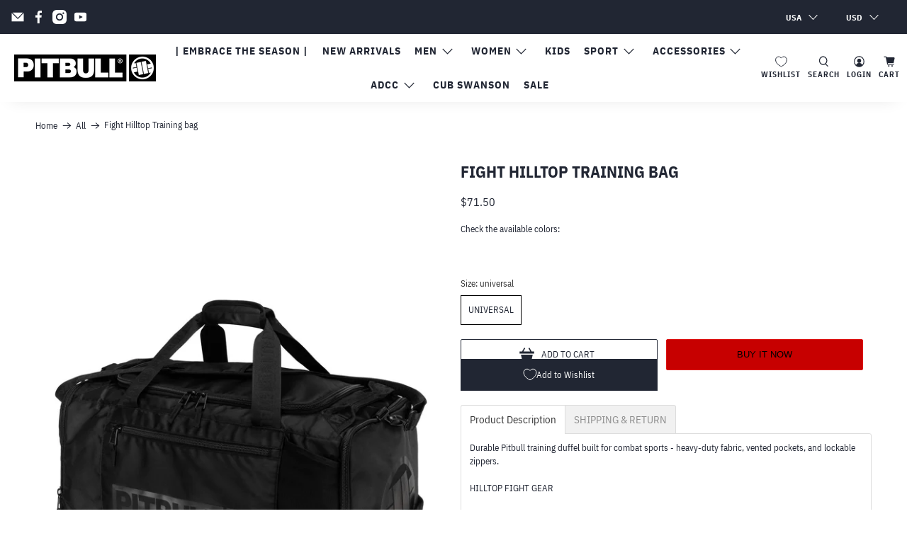

--- FILE ---
content_type: text/html; charset=utf-8
request_url: https://pitbullsports.com/recommendations/products?section_id=template--22271158747465__recommendations&limit=4&product_id=8769645674825
body_size: 1148
content:
<div id="shopify-section-template--22271158747465__recommendations" class="shopify-section recommended-products-section jsRecommendedProducts">

















<style data-shopify>
  #shopify-section-template--22271158747465__recommendations {
    padding-top: 20px;
    padding-bottom: 20px;
    
  }

  


</style>


<section class="section
        
        is-width-standard"
        >
  

  <div
    class="product-recommendations"
    data-base-url="/recommendations/products"
    data-product-id="8769645674825"
    data-section-id="template--22271158747465__recommendations"
    data-limit="4"
    data-enabled="true"
  >
    
    <div class="container">
      
        



<div class="heading-wrapper--recommended-products
            heading-wrapper
            heading-wrapper--short
            one-whole column
            is-flex
            is-flex-column
            is-align-center
            text-align-center">
  <h4 class="recommended-products__title title">
    

      You may also like

    
  </h4>
  
</div>

      

      
      <div
        class="
          one-whole column
          related-products
          related-products--slider
          js-related-products-slider
        "
      >
        










<div
  class="
    slider-gallery
    
    products-slider products-length-4
    transparentBackground--
  "
  data-products-per-slide="4"
  data-products-limit="4"
  data-products-available="4"
>
  

<div
        class="
          gallery-cell thumbnail visible-4
          




  one-fourth


          medium-down--one-half column has-thumbnail-sticker
          
        "
      >
        <div class="product-wrap">
          <div class="product-image__wrapper">
            <div class="image__container product__imageContainer">
              <a href="/products/fight-hilltop-black-duffle-bag?pr_prod_strat=e5_desc&pr_rec_id=2bf9e9859&pr_rec_pid=8769645969737&pr_ref_pid=8769645674825&pr_seq=uniform">
                
                  







                

                
                











<div class="image-element__wrap"
            
            style=" max-width: 1400px;">
  <img  alt=""
        class="lazyload transition--fade-in "
        
        data-src="//pitbullsports.com/cdn/shop/files/pit-bull-torba-treningowa-fight-hilltop_1_9b5f1199-4cd6-4ce5-b731-8354f20784a4_1600x.jpg?v=1747179127"
        data-sizes="auto"
        data-srcset="//pitbullsports.com/cdn/shop/files/pit-bull-torba-treningowa-fight-hilltop_1_9b5f1199-4cd6-4ce5-b731-8354f20784a4_5000x.jpg?v=1747179127 5000w,
    //pitbullsports.com/cdn/shop/files/pit-bull-torba-treningowa-fight-hilltop_1_9b5f1199-4cd6-4ce5-b731-8354f20784a4_4500x.jpg?v=1747179127 4500w,
    //pitbullsports.com/cdn/shop/files/pit-bull-torba-treningowa-fight-hilltop_1_9b5f1199-4cd6-4ce5-b731-8354f20784a4_4000x.jpg?v=1747179127 4000w,
    //pitbullsports.com/cdn/shop/files/pit-bull-torba-treningowa-fight-hilltop_1_9b5f1199-4cd6-4ce5-b731-8354f20784a4_3500x.jpg?v=1747179127 3500w,
    //pitbullsports.com/cdn/shop/files/pit-bull-torba-treningowa-fight-hilltop_1_9b5f1199-4cd6-4ce5-b731-8354f20784a4_3000x.jpg?v=1747179127 3000w,
    //pitbullsports.com/cdn/shop/files/pit-bull-torba-treningowa-fight-hilltop_1_9b5f1199-4cd6-4ce5-b731-8354f20784a4_2500x.jpg?v=1747179127 2500w,
    //pitbullsports.com/cdn/shop/files/pit-bull-torba-treningowa-fight-hilltop_1_9b5f1199-4cd6-4ce5-b731-8354f20784a4_2000x.jpg?v=1747179127 2000w,
    //pitbullsports.com/cdn/shop/files/pit-bull-torba-treningowa-fight-hilltop_1_9b5f1199-4cd6-4ce5-b731-8354f20784a4_1800x.jpg?v=1747179127 1800w,
    //pitbullsports.com/cdn/shop/files/pit-bull-torba-treningowa-fight-hilltop_1_9b5f1199-4cd6-4ce5-b731-8354f20784a4_1600x.jpg?v=1747179127 1600w,
    //pitbullsports.com/cdn/shop/files/pit-bull-torba-treningowa-fight-hilltop_1_9b5f1199-4cd6-4ce5-b731-8354f20784a4_1400x.jpg?v=1747179127 1400w,
    //pitbullsports.com/cdn/shop/files/pit-bull-torba-treningowa-fight-hilltop_1_9b5f1199-4cd6-4ce5-b731-8354f20784a4_1200x.jpg?v=1747179127 1200w,
    //pitbullsports.com/cdn/shop/files/pit-bull-torba-treningowa-fight-hilltop_1_9b5f1199-4cd6-4ce5-b731-8354f20784a4_1000x.jpg?v=1747179127 1000w,
    //pitbullsports.com/cdn/shop/files/pit-bull-torba-treningowa-fight-hilltop_1_9b5f1199-4cd6-4ce5-b731-8354f20784a4_800x.jpg?v=1747179127 800w,
    //pitbullsports.com/cdn/shop/files/pit-bull-torba-treningowa-fight-hilltop_1_9b5f1199-4cd6-4ce5-b731-8354f20784a4_600x.jpg?v=1747179127 600w,
    //pitbullsports.com/cdn/shop/files/pit-bull-torba-treningowa-fight-hilltop_1_9b5f1199-4cd6-4ce5-b731-8354f20784a4_400x.jpg?v=1747179127 400w,
    //pitbullsports.com/cdn/shop/files/pit-bull-torba-treningowa-fight-hilltop_1_9b5f1199-4cd6-4ce5-b731-8354f20784a4_200x.jpg?v=1747179127 200w,"
        data-aspectratio="1400/1940"
        height="1940"
        width="1400"
        srcset="data:image/svg+xml;utf8,<svg%20xmlns='http://www.w3.org/2000/svg'%20width='1400'%20height='1940'></svg>"
        style=";"
  />
</div>



<noscript class="noscript">
  <img class="" src="//pitbullsports.com/cdn/shop/files/pit-bull-torba-treningowa-fight-hilltop_1_9b5f1199-4cd6-4ce5-b731-8354f20784a4_2000x.jpg?v=1747179127" alt="">
</noscript>


                
                
              </a>
            </div>

            
              <a href="/products/fight-hilltop-black-duffle-bag?pr_prod_strat=e5_desc&pr_rec_id=2bf9e9859&pr_rec_pid=8769645969737&pr_ref_pid=8769645674825&pr_seq=uniform">
                <div class="thumbnail-overlay__container">
                  

                  
                    








<div class="quick-shop__buttons animated fadeInUp">
  <span class="quick_shop button action_button button--secondary js-quick-shop-link"
    data-id="8769645969737"
    data-url="/products/fight-hilltop-black-duffle-bag?pr_prod_strat=e5_desc&pr_rec_id=2bf9e9859&pr_rec_pid=8769645969737&pr_ref_pid=8769645674825&pr_seq=uniform"
  >
  Quick View
  </span>
</div>

                  

                  
                </div>
              </a>
            
          </div>

          
            <div class="thumbnail__caption text-align-center">
              <div class="product-thumbnail">
  

  
    <a href="/products/fight-hilltop-black-duffle-bag?pr_prod_strat=e5_desc&pr_rec_id=2bf9e9859&pr_rec_pid=8769645969737&pr_ref_pid=8769645674825&pr_seq=uniform" class="product-thumbnail__title">Fight Hilltop Training bag</a>
  
















<div style='' class='jdgm-widget jdgm-preview-badge' data-id='8769645969737'
data-template=''
data-auto-install='false'>
  <div style='display:none' class='jdgm-prev-badge' data-average-rating='0.00' data-number-of-reviews='0' data-number-of-questions='0'> <span class='jdgm-prev-badge__stars' data-score='0.00' tabindex='0' aria-label='0.00 stars' role='button'> <span class='jdgm-star jdgm--off'></span><span class='jdgm-star jdgm--off'></span><span class='jdgm-star jdgm--off'></span><span class='jdgm-star jdgm--off'></span><span class='jdgm-star jdgm--off'></span> </span> <span class='jdgm-prev-badge__text'> No reviews </span> </div>
</div>





  
    <span class="product-thumbnail__price price ">
      
      
        <span class="money">
          


  $71.50


        </span>
      

    </span>
    


    
  
</div>

            </div>
          
        </div>

        

      </div>
    
  

<div
        class="
          gallery-cell thumbnail visible-4
          




  one-fourth


          medium-down--one-half column has-thumbnail-sticker
          
        "
      >
        <div class="product-wrap">
          <div class="product-image__wrapper">
            <div class="image__container product__imageContainer">
              <a href="/products/sport-brown-duffle-bag?pr_prod_strat=e5_desc&pr_rec_id=2bf9e9859&pr_rec_pid=8769646231881&pr_ref_pid=8769645674825&pr_seq=uniform">
                
                  







                

                
                











<div class="image-element__wrap"
            
            style=" max-width: 1400px;">
  <img  alt=""
        class="lazyload transition--fade-in "
        
        data-src="//pitbullsports.com/cdn/shop/files/pit-bull-torba-treningowa-sport_12_2355e970-79c4-4851-a020-6cef84e2b9dc_1600x.jpg?v=1747183293"
        data-sizes="auto"
        data-srcset="//pitbullsports.com/cdn/shop/files/pit-bull-torba-treningowa-sport_12_2355e970-79c4-4851-a020-6cef84e2b9dc_5000x.jpg?v=1747183293 5000w,
    //pitbullsports.com/cdn/shop/files/pit-bull-torba-treningowa-sport_12_2355e970-79c4-4851-a020-6cef84e2b9dc_4500x.jpg?v=1747183293 4500w,
    //pitbullsports.com/cdn/shop/files/pit-bull-torba-treningowa-sport_12_2355e970-79c4-4851-a020-6cef84e2b9dc_4000x.jpg?v=1747183293 4000w,
    //pitbullsports.com/cdn/shop/files/pit-bull-torba-treningowa-sport_12_2355e970-79c4-4851-a020-6cef84e2b9dc_3500x.jpg?v=1747183293 3500w,
    //pitbullsports.com/cdn/shop/files/pit-bull-torba-treningowa-sport_12_2355e970-79c4-4851-a020-6cef84e2b9dc_3000x.jpg?v=1747183293 3000w,
    //pitbullsports.com/cdn/shop/files/pit-bull-torba-treningowa-sport_12_2355e970-79c4-4851-a020-6cef84e2b9dc_2500x.jpg?v=1747183293 2500w,
    //pitbullsports.com/cdn/shop/files/pit-bull-torba-treningowa-sport_12_2355e970-79c4-4851-a020-6cef84e2b9dc_2000x.jpg?v=1747183293 2000w,
    //pitbullsports.com/cdn/shop/files/pit-bull-torba-treningowa-sport_12_2355e970-79c4-4851-a020-6cef84e2b9dc_1800x.jpg?v=1747183293 1800w,
    //pitbullsports.com/cdn/shop/files/pit-bull-torba-treningowa-sport_12_2355e970-79c4-4851-a020-6cef84e2b9dc_1600x.jpg?v=1747183293 1600w,
    //pitbullsports.com/cdn/shop/files/pit-bull-torba-treningowa-sport_12_2355e970-79c4-4851-a020-6cef84e2b9dc_1400x.jpg?v=1747183293 1400w,
    //pitbullsports.com/cdn/shop/files/pit-bull-torba-treningowa-sport_12_2355e970-79c4-4851-a020-6cef84e2b9dc_1200x.jpg?v=1747183293 1200w,
    //pitbullsports.com/cdn/shop/files/pit-bull-torba-treningowa-sport_12_2355e970-79c4-4851-a020-6cef84e2b9dc_1000x.jpg?v=1747183293 1000w,
    //pitbullsports.com/cdn/shop/files/pit-bull-torba-treningowa-sport_12_2355e970-79c4-4851-a020-6cef84e2b9dc_800x.jpg?v=1747183293 800w,
    //pitbullsports.com/cdn/shop/files/pit-bull-torba-treningowa-sport_12_2355e970-79c4-4851-a020-6cef84e2b9dc_600x.jpg?v=1747183293 600w,
    //pitbullsports.com/cdn/shop/files/pit-bull-torba-treningowa-sport_12_2355e970-79c4-4851-a020-6cef84e2b9dc_400x.jpg?v=1747183293 400w,
    //pitbullsports.com/cdn/shop/files/pit-bull-torba-treningowa-sport_12_2355e970-79c4-4851-a020-6cef84e2b9dc_200x.jpg?v=1747183293 200w,"
        data-aspectratio="1400/1940"
        height="1940"
        width="1400"
        srcset="data:image/svg+xml;utf8,<svg%20xmlns='http://www.w3.org/2000/svg'%20width='1400'%20height='1940'></svg>"
        style=";"
  />
</div>



<noscript class="noscript">
  <img class="" src="//pitbullsports.com/cdn/shop/files/pit-bull-torba-treningowa-sport_12_2355e970-79c4-4851-a020-6cef84e2b9dc_2000x.jpg?v=1747183293" alt="">
</noscript>


                
                
              </a>
            </div>

            
              <a href="/products/sport-brown-duffle-bag?pr_prod_strat=e5_desc&pr_rec_id=2bf9e9859&pr_rec_pid=8769646231881&pr_ref_pid=8769645674825&pr_seq=uniform">
                <div class="thumbnail-overlay__container">
                  

                  
                    








<div class="quick-shop__buttons animated fadeInUp">
  <span class="quick_shop button action_button button--secondary js-quick-shop-link"
    data-id="8769646231881"
    data-url="/products/sport-brown-duffle-bag?pr_prod_strat=e5_desc&pr_rec_id=2bf9e9859&pr_rec_pid=8769646231881&pr_ref_pid=8769645674825&pr_seq=uniform"
  >
  Quick View
  </span>
</div>

                  

                  
                </div>
              </a>
            
          </div>

          
            <div class="thumbnail__caption text-align-center">
              <div class="product-thumbnail">
  

  
    <a href="/products/sport-brown-duffle-bag?pr_prod_strat=e5_desc&pr_rec_id=2bf9e9859&pr_rec_pid=8769646231881&pr_ref_pid=8769645674825&pr_seq=uniform" class="product-thumbnail__title">Sport Training bag</a>
  
















<div style='' class='jdgm-widget jdgm-preview-badge' data-id='8769646231881'
data-template=''
data-auto-install='false'>
  <div style='display:none' class='jdgm-prev-badge' data-average-rating='0.00' data-number-of-reviews='0' data-number-of-questions='0'> <span class='jdgm-prev-badge__stars' data-score='0.00' tabindex='0' aria-label='0.00 stars' role='button'> <span class='jdgm-star jdgm--off'></span><span class='jdgm-star jdgm--off'></span><span class='jdgm-star jdgm--off'></span><span class='jdgm-star jdgm--off'></span><span class='jdgm-star jdgm--off'></span> </span> <span class='jdgm-prev-badge__text'> No reviews </span> </div>
</div>





  
    <span class="product-thumbnail__price price ">
      
      
        <span class="money">
          


  $48.50


        </span>
      

    </span>
    


    
  
</div>

            </div>
          
        </div>

        

      </div>
    
  

<div
        class="
          gallery-cell thumbnail visible-4
          




  one-fourth


          medium-down--one-half column has-thumbnail-sticker
          
        "
      >
        <div class="product-wrap">
          <div class="product-image__wrapper">
            <div class="image__container product__imageContainer">
              <a href="/products/sport-dark-navy-duffle-bag?pr_prod_strat=e5_desc&pr_rec_id=2bf9e9859&pr_rec_pid=8769646920009&pr_ref_pid=8769645674825&pr_seq=uniform">
                
                  







                

                
                











<div class="image-element__wrap"
            
            style=" max-width: 1400px;">
  <img  alt=""
        class="lazyload transition--fade-in "
        
        data-src="//pitbullsports.com/cdn/shop/files/pit-bull-torba-treningowa-sport_1_1600x.jpg?v=1747183041"
        data-sizes="auto"
        data-srcset="//pitbullsports.com/cdn/shop/files/pit-bull-torba-treningowa-sport_1_5000x.jpg?v=1747183041 5000w,
    //pitbullsports.com/cdn/shop/files/pit-bull-torba-treningowa-sport_1_4500x.jpg?v=1747183041 4500w,
    //pitbullsports.com/cdn/shop/files/pit-bull-torba-treningowa-sport_1_4000x.jpg?v=1747183041 4000w,
    //pitbullsports.com/cdn/shop/files/pit-bull-torba-treningowa-sport_1_3500x.jpg?v=1747183041 3500w,
    //pitbullsports.com/cdn/shop/files/pit-bull-torba-treningowa-sport_1_3000x.jpg?v=1747183041 3000w,
    //pitbullsports.com/cdn/shop/files/pit-bull-torba-treningowa-sport_1_2500x.jpg?v=1747183041 2500w,
    //pitbullsports.com/cdn/shop/files/pit-bull-torba-treningowa-sport_1_2000x.jpg?v=1747183041 2000w,
    //pitbullsports.com/cdn/shop/files/pit-bull-torba-treningowa-sport_1_1800x.jpg?v=1747183041 1800w,
    //pitbullsports.com/cdn/shop/files/pit-bull-torba-treningowa-sport_1_1600x.jpg?v=1747183041 1600w,
    //pitbullsports.com/cdn/shop/files/pit-bull-torba-treningowa-sport_1_1400x.jpg?v=1747183041 1400w,
    //pitbullsports.com/cdn/shop/files/pit-bull-torba-treningowa-sport_1_1200x.jpg?v=1747183041 1200w,
    //pitbullsports.com/cdn/shop/files/pit-bull-torba-treningowa-sport_1_1000x.jpg?v=1747183041 1000w,
    //pitbullsports.com/cdn/shop/files/pit-bull-torba-treningowa-sport_1_800x.jpg?v=1747183041 800w,
    //pitbullsports.com/cdn/shop/files/pit-bull-torba-treningowa-sport_1_600x.jpg?v=1747183041 600w,
    //pitbullsports.com/cdn/shop/files/pit-bull-torba-treningowa-sport_1_400x.jpg?v=1747183041 400w,
    //pitbullsports.com/cdn/shop/files/pit-bull-torba-treningowa-sport_1_200x.jpg?v=1747183041 200w,"
        data-aspectratio="1400/1940"
        height="1940"
        width="1400"
        srcset="data:image/svg+xml;utf8,<svg%20xmlns='http://www.w3.org/2000/svg'%20width='1400'%20height='1940'></svg>"
        style=";"
  />
</div>



<noscript class="noscript">
  <img class="" src="//pitbullsports.com/cdn/shop/files/pit-bull-torba-treningowa-sport_1_2000x.jpg?v=1747183041" alt="">
</noscript>


                
                
              </a>
            </div>

            
              <a href="/products/sport-dark-navy-duffle-bag?pr_prod_strat=e5_desc&pr_rec_id=2bf9e9859&pr_rec_pid=8769646920009&pr_ref_pid=8769645674825&pr_seq=uniform">
                <div class="thumbnail-overlay__container">
                  

                  
                    








<div class="quick-shop__buttons animated fadeInUp">
  <span class="quick_shop button action_button button--secondary js-quick-shop-link"
    data-id="8769646920009"
    data-url="/products/sport-dark-navy-duffle-bag?pr_prod_strat=e5_desc&pr_rec_id=2bf9e9859&pr_rec_pid=8769646920009&pr_ref_pid=8769645674825&pr_seq=uniform"
  >
  Quick View
  </span>
</div>

                  

                  
                </div>
              </a>
            
          </div>

          
            <div class="thumbnail__caption text-align-center">
              <div class="product-thumbnail">
  

  
    <a href="/products/sport-dark-navy-duffle-bag?pr_prod_strat=e5_desc&pr_rec_id=2bf9e9859&pr_rec_pid=8769646920009&pr_ref_pid=8769645674825&pr_seq=uniform" class="product-thumbnail__title">Sport Training bag</a>
  
















<div style='' class='jdgm-widget jdgm-preview-badge' data-id='8769646920009'
data-template=''
data-auto-install='false'>
  <div style='display:none' class='jdgm-prev-badge' data-average-rating='0.00' data-number-of-reviews='0' data-number-of-questions='0'> <span class='jdgm-prev-badge__stars' data-score='0.00' tabindex='0' aria-label='0.00 stars' role='button'> <span class='jdgm-star jdgm--off'></span><span class='jdgm-star jdgm--off'></span><span class='jdgm-star jdgm--off'></span><span class='jdgm-star jdgm--off'></span><span class='jdgm-star jdgm--off'></span> </span> <span class='jdgm-prev-badge__text'> No reviews </span> </div>
</div>





  
    <span class="product-thumbnail__price price ">
      
      
        <span class="money">
          


  $48.50


        </span>
      

    </span>
    


    
  
</div>

            </div>
          
        </div>

        

      </div>
    
  

<div
        class="
          gallery-cell thumbnail visible-4
          




  one-fourth


          medium-down--one-half column has-thumbnail-sticker
          
        "
      >
        <div class="product-wrap">
          <div class="product-image__wrapper">
            <div class="image__container product__imageContainer">
              <a href="/products/sport-red-duffle-bag?pr_prod_strat=e5_desc&pr_rec_id=2bf9e9859&pr_rec_pid=8769646559561&pr_ref_pid=8769645674825&pr_seq=uniform">
                
                  







                

                
                











<div class="image-element__wrap"
            
            style=" max-width: 1400px;">
  <img  alt=""
        class="lazyload transition--fade-in "
        
        data-src="//pitbullsports.com/cdn/shop/files/pit-bull-torba-treningowa-sport_1_c431beb0-c978-4f05-8941-dd2e2fa82462_1600x.jpg?v=1747186358"
        data-sizes="auto"
        data-srcset="//pitbullsports.com/cdn/shop/files/pit-bull-torba-treningowa-sport_1_c431beb0-c978-4f05-8941-dd2e2fa82462_5000x.jpg?v=1747186358 5000w,
    //pitbullsports.com/cdn/shop/files/pit-bull-torba-treningowa-sport_1_c431beb0-c978-4f05-8941-dd2e2fa82462_4500x.jpg?v=1747186358 4500w,
    //pitbullsports.com/cdn/shop/files/pit-bull-torba-treningowa-sport_1_c431beb0-c978-4f05-8941-dd2e2fa82462_4000x.jpg?v=1747186358 4000w,
    //pitbullsports.com/cdn/shop/files/pit-bull-torba-treningowa-sport_1_c431beb0-c978-4f05-8941-dd2e2fa82462_3500x.jpg?v=1747186358 3500w,
    //pitbullsports.com/cdn/shop/files/pit-bull-torba-treningowa-sport_1_c431beb0-c978-4f05-8941-dd2e2fa82462_3000x.jpg?v=1747186358 3000w,
    //pitbullsports.com/cdn/shop/files/pit-bull-torba-treningowa-sport_1_c431beb0-c978-4f05-8941-dd2e2fa82462_2500x.jpg?v=1747186358 2500w,
    //pitbullsports.com/cdn/shop/files/pit-bull-torba-treningowa-sport_1_c431beb0-c978-4f05-8941-dd2e2fa82462_2000x.jpg?v=1747186358 2000w,
    //pitbullsports.com/cdn/shop/files/pit-bull-torba-treningowa-sport_1_c431beb0-c978-4f05-8941-dd2e2fa82462_1800x.jpg?v=1747186358 1800w,
    //pitbullsports.com/cdn/shop/files/pit-bull-torba-treningowa-sport_1_c431beb0-c978-4f05-8941-dd2e2fa82462_1600x.jpg?v=1747186358 1600w,
    //pitbullsports.com/cdn/shop/files/pit-bull-torba-treningowa-sport_1_c431beb0-c978-4f05-8941-dd2e2fa82462_1400x.jpg?v=1747186358 1400w,
    //pitbullsports.com/cdn/shop/files/pit-bull-torba-treningowa-sport_1_c431beb0-c978-4f05-8941-dd2e2fa82462_1200x.jpg?v=1747186358 1200w,
    //pitbullsports.com/cdn/shop/files/pit-bull-torba-treningowa-sport_1_c431beb0-c978-4f05-8941-dd2e2fa82462_1000x.jpg?v=1747186358 1000w,
    //pitbullsports.com/cdn/shop/files/pit-bull-torba-treningowa-sport_1_c431beb0-c978-4f05-8941-dd2e2fa82462_800x.jpg?v=1747186358 800w,
    //pitbullsports.com/cdn/shop/files/pit-bull-torba-treningowa-sport_1_c431beb0-c978-4f05-8941-dd2e2fa82462_600x.jpg?v=1747186358 600w,
    //pitbullsports.com/cdn/shop/files/pit-bull-torba-treningowa-sport_1_c431beb0-c978-4f05-8941-dd2e2fa82462_400x.jpg?v=1747186358 400w,
    //pitbullsports.com/cdn/shop/files/pit-bull-torba-treningowa-sport_1_c431beb0-c978-4f05-8941-dd2e2fa82462_200x.jpg?v=1747186358 200w,"
        data-aspectratio="1400/1940"
        height="1940"
        width="1400"
        srcset="data:image/svg+xml;utf8,<svg%20xmlns='http://www.w3.org/2000/svg'%20width='1400'%20height='1940'></svg>"
        style=";"
  />
</div>



<noscript class="noscript">
  <img class="" src="//pitbullsports.com/cdn/shop/files/pit-bull-torba-treningowa-sport_1_c431beb0-c978-4f05-8941-dd2e2fa82462_2000x.jpg?v=1747186358" alt="">
</noscript>


                
                
              </a>
            </div>

            
              <a href="/products/sport-red-duffle-bag?pr_prod_strat=e5_desc&pr_rec_id=2bf9e9859&pr_rec_pid=8769646559561&pr_ref_pid=8769645674825&pr_seq=uniform">
                <div class="thumbnail-overlay__container">
                  

                  
                    








<div class="quick-shop__buttons animated fadeInUp">
  <span class="quick_shop button action_button button--secondary js-quick-shop-link"
    data-id="8769646559561"
    data-url="/products/sport-red-duffle-bag?pr_prod_strat=e5_desc&pr_rec_id=2bf9e9859&pr_rec_pid=8769646559561&pr_ref_pid=8769645674825&pr_seq=uniform"
  >
  Quick View
  </span>
</div>

                  

                  
                </div>
              </a>
            
          </div>

          
            <div class="thumbnail__caption text-align-center">
              <div class="product-thumbnail">
  

  
    <a href="/products/sport-red-duffle-bag?pr_prod_strat=e5_desc&pr_rec_id=2bf9e9859&pr_rec_pid=8769646559561&pr_ref_pid=8769645674825&pr_seq=uniform" class="product-thumbnail__title">Sport Training bag</a>
  
















<div style='' class='jdgm-widget jdgm-preview-badge' data-id='8769646559561'
data-template=''
data-auto-install='false'>
  <div style='display:none' class='jdgm-prev-badge' data-average-rating='0.00' data-number-of-reviews='0' data-number-of-questions='0'> <span class='jdgm-prev-badge__stars' data-score='0.00' tabindex='0' aria-label='0.00 stars' role='button'> <span class='jdgm-star jdgm--off'></span><span class='jdgm-star jdgm--off'></span><span class='jdgm-star jdgm--off'></span><span class='jdgm-star jdgm--off'></span><span class='jdgm-star jdgm--off'></span> </span> <span class='jdgm-prev-badge__text'> No reviews </span> </div>
</div>





  
    <span class="product-thumbnail__price price ">
      
      
        <span class="money">
          


  $48.50


        </span>
      

    </span>
    


    
  
</div>

            </div>
          
        </div>

        

      </div>
    
  
</div>

      </div>
      
    </div>
  
  </div>
</section>

<script
  type="application/json"
  data-section-id="template--22271158747465__recommendations"
  data-section-data
>
  {
    "show_custom_collection": false,
    "show_product_recommendations": true
  }
</script>
<script data-theme-editor-load-script src="//pitbullsports.com/cdn/shop/t/43/assets/z__jsRecommendedProducts.js?v=22089562398814468561727343725"></script>


</div>

--- FILE ---
content_type: text/javascript; charset=utf-8
request_url: https://pitbullsports.com/products/fight-hilltop-all-black-duffle-bag.js
body_size: 698
content:
{"id":8769645674825,"title":"Fight Hilltop Training bag","handle":"fight-hilltop-all-black-duffle-bag","description":"Durable Pitbull training duffel built for combat sports - heavy-duty fabric, vented pockets, and lockable zippers.\u003cbr\u003e\r\n\u003cbr\u003e\r\nHILLTOP FIGHT GEAR\u003cbr\u003e\r\n\u003cbr\u003e\r\n- made of thick, highly durable polyester fabric\u003cbr\u003e\r\n- jacquard carry handles and detachable wide shoulder strap with padded support\u003cbr\u003e\r\n- all pockets secured with zippers featuring easy-pull tabs\u003cbr\u003e\r\n- zippers can be locked with small padlocks for added security\u003cbr\u003e\r\n- high-quality, abrasion-resistant printed graphics\u003cbr\u003e\r\n- ventilation holes in the side pockets for airflow and odor reduction\u003cbr\u003e\r\n\u003cbr\u003e\r\nDimensions: 23.6\" × 11.8\" × 11\"\u003cbr\u003e\r\nCapacity: approx. 46 liters\u003cbr\u003e\r\n\u003cbr\u003e\r\nmaterial 100% polyester","published_at":"2025-12-08T09:39:20-05:00","created_at":"2023-11-17T05:09:09-05:00","vendor":"Bags\/Backpacks","type":"MEN \u003e SPORT \u003e BAGS_AND_BACKPACKS","tags":["#gift_70","#gift_USA","#prezent_300","#prezent_do_300","#USA_accessories","Accessories","backpacks \/ bags","Bag","Black","Christmas","Default Title","dostępny","duffle-bag","FW 2023","fw2023","salesmanago","sport 2023","SPORTLEASURE1","sports bags","universal","UNIWERSALNE"],"price":7150,"price_min":7150,"price_max":7150,"available":true,"price_varies":false,"compare_at_price":7150,"compare_at_price_min":7150,"compare_at_price_max":7150,"compare_at_price_varies":false,"variants":[{"id":49114351042889,"title":"universal","option1":"universal","option2":null,"option3":null,"sku":"8130229090","requires_shipping":true,"taxable":true,"featured_image":null,"available":true,"name":"Fight Hilltop Training bag - universal","public_title":"universal","options":["universal"],"price":7150,"weight":1000,"compare_at_price":7150,"inventory_management":"shopify","barcode":"5903592175970","quantity_rule":{"min":1,"max":null,"increment":1},"quantity_price_breaks":[],"requires_selling_plan":false,"selling_plan_allocations":[]}],"images":["\/\/cdn.shopify.com\/s\/files\/1\/0500\/6478\/5558\/files\/pit-bull-torba-treningowa-logo-tnt-ii_13_4e3e1fd1-b24b-4c5e-9fb8-5ac7ec1fb5fc.jpg?v=1726619405","\/\/cdn.shopify.com\/s\/files\/1\/0500\/6478\/5558\/files\/pit-bull-torba-treningowa-logo-tnt-ii_14_c368356b-d143-4cc7-9852-0e651bbc5337.jpg?v=1726619405","\/\/cdn.shopify.com\/s\/files\/1\/0500\/6478\/5558\/files\/pit-bull-torba-treningowa-logo-tnt-ii_15.jpg?v=1726619405","\/\/cdn.shopify.com\/s\/files\/1\/0500\/6478\/5558\/files\/pit-bull-torba-treningowa-logo-tnt-ii_16.jpg?v=1726619405","\/\/cdn.shopify.com\/s\/files\/1\/0500\/6478\/5558\/files\/pit-bull-torba-treningowa-logo-tnt-ii_17.jpg?v=1726619405","\/\/cdn.shopify.com\/s\/files\/1\/0500\/6478\/5558\/files\/pit-bull-torba-treningowa-logo-tnt-ii_18.jpg?v=1726619405","\/\/cdn.shopify.com\/s\/files\/1\/0500\/6478\/5558\/files\/pit-bull-torba-treningowa-logo-tnt-ii_19.jpg?v=1726619405","\/\/cdn.shopify.com\/s\/files\/1\/0500\/6478\/5558\/files\/pit-bull-torba-treningowa-logo-tnt-ii_20.jpg?v=1726619405","\/\/cdn.shopify.com\/s\/files\/1\/0500\/6478\/5558\/files\/pit-bull-torba-treningowa-logo-tnt-ii_21.jpg?v=1726619405","\/\/cdn.shopify.com\/s\/files\/1\/0500\/6478\/5558\/files\/pit-bull-torba-treningowa-logo-tnt-ii_22.jpg?v=1726619405","\/\/cdn.shopify.com\/s\/files\/1\/0500\/6478\/5558\/files\/pit-bull-torba-treningowa-logo-tnt-ii_23.jpg?v=1726619405","\/\/cdn.shopify.com\/s\/files\/1\/0500\/6478\/5558\/files\/pit-bull-torba-treningowa-logo-tnt-ii_24.jpg?v=1726619405"],"featured_image":"\/\/cdn.shopify.com\/s\/files\/1\/0500\/6478\/5558\/files\/pit-bull-torba-treningowa-logo-tnt-ii_13_4e3e1fd1-b24b-4c5e-9fb8-5ac7ec1fb5fc.jpg?v=1726619405","options":[{"name":"Size","position":1,"values":["universal"]}],"url":"\/products\/fight-hilltop-all-black-duffle-bag","media":[{"alt":null,"id":48879410938185,"position":1,"preview_image":{"aspect_ratio":0.722,"height":1940,"width":1400,"src":"https:\/\/cdn.shopify.com\/s\/files\/1\/0500\/6478\/5558\/files\/pit-bull-torba-treningowa-logo-tnt-ii_13_4e3e1fd1-b24b-4c5e-9fb8-5ac7ec1fb5fc.jpg?v=1726619405"},"aspect_ratio":0.722,"height":1940,"media_type":"image","src":"https:\/\/cdn.shopify.com\/s\/files\/1\/0500\/6478\/5558\/files\/pit-bull-torba-treningowa-logo-tnt-ii_13_4e3e1fd1-b24b-4c5e-9fb8-5ac7ec1fb5fc.jpg?v=1726619405","width":1400},{"alt":null,"id":48879410970953,"position":2,"preview_image":{"aspect_ratio":0.722,"height":1940,"width":1400,"src":"https:\/\/cdn.shopify.com\/s\/files\/1\/0500\/6478\/5558\/files\/pit-bull-torba-treningowa-logo-tnt-ii_14_c368356b-d143-4cc7-9852-0e651bbc5337.jpg?v=1726619405"},"aspect_ratio":0.722,"height":1940,"media_type":"image","src":"https:\/\/cdn.shopify.com\/s\/files\/1\/0500\/6478\/5558\/files\/pit-bull-torba-treningowa-logo-tnt-ii_14_c368356b-d143-4cc7-9852-0e651bbc5337.jpg?v=1726619405","width":1400},{"alt":null,"id":48879411003721,"position":3,"preview_image":{"aspect_ratio":0.722,"height":1940,"width":1400,"src":"https:\/\/cdn.shopify.com\/s\/files\/1\/0500\/6478\/5558\/files\/pit-bull-torba-treningowa-logo-tnt-ii_15.jpg?v=1726619405"},"aspect_ratio":0.722,"height":1940,"media_type":"image","src":"https:\/\/cdn.shopify.com\/s\/files\/1\/0500\/6478\/5558\/files\/pit-bull-torba-treningowa-logo-tnt-ii_15.jpg?v=1726619405","width":1400},{"alt":null,"id":48879411036489,"position":4,"preview_image":{"aspect_ratio":0.722,"height":1940,"width":1400,"src":"https:\/\/cdn.shopify.com\/s\/files\/1\/0500\/6478\/5558\/files\/pit-bull-torba-treningowa-logo-tnt-ii_16.jpg?v=1726619405"},"aspect_ratio":0.722,"height":1940,"media_type":"image","src":"https:\/\/cdn.shopify.com\/s\/files\/1\/0500\/6478\/5558\/files\/pit-bull-torba-treningowa-logo-tnt-ii_16.jpg?v=1726619405","width":1400},{"alt":null,"id":48879411069257,"position":5,"preview_image":{"aspect_ratio":0.722,"height":1940,"width":1400,"src":"https:\/\/cdn.shopify.com\/s\/files\/1\/0500\/6478\/5558\/files\/pit-bull-torba-treningowa-logo-tnt-ii_17.jpg?v=1726619405"},"aspect_ratio":0.722,"height":1940,"media_type":"image","src":"https:\/\/cdn.shopify.com\/s\/files\/1\/0500\/6478\/5558\/files\/pit-bull-torba-treningowa-logo-tnt-ii_17.jpg?v=1726619405","width":1400},{"alt":null,"id":48879411102025,"position":6,"preview_image":{"aspect_ratio":0.722,"height":1940,"width":1400,"src":"https:\/\/cdn.shopify.com\/s\/files\/1\/0500\/6478\/5558\/files\/pit-bull-torba-treningowa-logo-tnt-ii_18.jpg?v=1726619405"},"aspect_ratio":0.722,"height":1940,"media_type":"image","src":"https:\/\/cdn.shopify.com\/s\/files\/1\/0500\/6478\/5558\/files\/pit-bull-torba-treningowa-logo-tnt-ii_18.jpg?v=1726619405","width":1400},{"alt":null,"id":48879411134793,"position":7,"preview_image":{"aspect_ratio":0.722,"height":1940,"width":1400,"src":"https:\/\/cdn.shopify.com\/s\/files\/1\/0500\/6478\/5558\/files\/pit-bull-torba-treningowa-logo-tnt-ii_19.jpg?v=1726619405"},"aspect_ratio":0.722,"height":1940,"media_type":"image","src":"https:\/\/cdn.shopify.com\/s\/files\/1\/0500\/6478\/5558\/files\/pit-bull-torba-treningowa-logo-tnt-ii_19.jpg?v=1726619405","width":1400},{"alt":null,"id":48879411167561,"position":8,"preview_image":{"aspect_ratio":0.722,"height":1940,"width":1400,"src":"https:\/\/cdn.shopify.com\/s\/files\/1\/0500\/6478\/5558\/files\/pit-bull-torba-treningowa-logo-tnt-ii_20.jpg?v=1726619405"},"aspect_ratio":0.722,"height":1940,"media_type":"image","src":"https:\/\/cdn.shopify.com\/s\/files\/1\/0500\/6478\/5558\/files\/pit-bull-torba-treningowa-logo-tnt-ii_20.jpg?v=1726619405","width":1400},{"alt":null,"id":48879411200329,"position":9,"preview_image":{"aspect_ratio":0.722,"height":1940,"width":1400,"src":"https:\/\/cdn.shopify.com\/s\/files\/1\/0500\/6478\/5558\/files\/pit-bull-torba-treningowa-logo-tnt-ii_21.jpg?v=1726619405"},"aspect_ratio":0.722,"height":1940,"media_type":"image","src":"https:\/\/cdn.shopify.com\/s\/files\/1\/0500\/6478\/5558\/files\/pit-bull-torba-treningowa-logo-tnt-ii_21.jpg?v=1726619405","width":1400},{"alt":null,"id":48879411233097,"position":10,"preview_image":{"aspect_ratio":0.722,"height":1940,"width":1400,"src":"https:\/\/cdn.shopify.com\/s\/files\/1\/0500\/6478\/5558\/files\/pit-bull-torba-treningowa-logo-tnt-ii_22.jpg?v=1726619405"},"aspect_ratio":0.722,"height":1940,"media_type":"image","src":"https:\/\/cdn.shopify.com\/s\/files\/1\/0500\/6478\/5558\/files\/pit-bull-torba-treningowa-logo-tnt-ii_22.jpg?v=1726619405","width":1400},{"alt":null,"id":48879411265865,"position":11,"preview_image":{"aspect_ratio":0.722,"height":1940,"width":1400,"src":"https:\/\/cdn.shopify.com\/s\/files\/1\/0500\/6478\/5558\/files\/pit-bull-torba-treningowa-logo-tnt-ii_23.jpg?v=1726619405"},"aspect_ratio":0.722,"height":1940,"media_type":"image","src":"https:\/\/cdn.shopify.com\/s\/files\/1\/0500\/6478\/5558\/files\/pit-bull-torba-treningowa-logo-tnt-ii_23.jpg?v=1726619405","width":1400},{"alt":null,"id":48879411298633,"position":12,"preview_image":{"aspect_ratio":0.722,"height":1940,"width":1400,"src":"https:\/\/cdn.shopify.com\/s\/files\/1\/0500\/6478\/5558\/files\/pit-bull-torba-treningowa-logo-tnt-ii_24.jpg?v=1726619405"},"aspect_ratio":0.722,"height":1940,"media_type":"image","src":"https:\/\/cdn.shopify.com\/s\/files\/1\/0500\/6478\/5558\/files\/pit-bull-torba-treningowa-logo-tnt-ii_24.jpg?v=1726619405","width":1400}],"requires_selling_plan":false,"selling_plan_groups":[]}

--- FILE ---
content_type: text/javascript; charset=utf-8
request_url: https://pitbullsports.com/web-pixels@fcfee988w5aeb613cpc8e4bc33m6693e112/web-pixel-1661567362@34ad157958823915625854214640f0bf/sandbox/worker.modern.js
body_size: -676
content:
importScripts('https://pitbullsports.com/cdn/wpm/sfcfee988w5aeb613cpc8e4bc33m6693e112m.js');
globalThis.shopify = self.webPixelsManager.createShopifyExtend('1661567362', 'APP');
importScripts('/web-pixels/strict/app/web-pixel-1661567362@34ad157958823915625854214640f0bf.js');


--- FILE ---
content_type: text/javascript; charset=utf-8
request_url: https://pitbullsports.com/products/fight-hilltop-all-black-duffle-bag.js
body_size: 975
content:
{"id":8769645674825,"title":"Fight Hilltop Training bag","handle":"fight-hilltop-all-black-duffle-bag","description":"Durable Pitbull training duffel built for combat sports - heavy-duty fabric, vented pockets, and lockable zippers.\u003cbr\u003e\r\n\u003cbr\u003e\r\nHILLTOP FIGHT GEAR\u003cbr\u003e\r\n\u003cbr\u003e\r\n- made of thick, highly durable polyester fabric\u003cbr\u003e\r\n- jacquard carry handles and detachable wide shoulder strap with padded support\u003cbr\u003e\r\n- all pockets secured with zippers featuring easy-pull tabs\u003cbr\u003e\r\n- zippers can be locked with small padlocks for added security\u003cbr\u003e\r\n- high-quality, abrasion-resistant printed graphics\u003cbr\u003e\r\n- ventilation holes in the side pockets for airflow and odor reduction\u003cbr\u003e\r\n\u003cbr\u003e\r\nDimensions: 23.6\" × 11.8\" × 11\"\u003cbr\u003e\r\nCapacity: approx. 46 liters\u003cbr\u003e\r\n\u003cbr\u003e\r\nmaterial 100% polyester","published_at":"2025-12-08T09:39:20-05:00","created_at":"2023-11-17T05:09:09-05:00","vendor":"Bags\/Backpacks","type":"MEN \u003e SPORT \u003e BAGS_AND_BACKPACKS","tags":["#gift_70","#gift_USA","#prezent_300","#prezent_do_300","#USA_accessories","Accessories","backpacks \/ bags","Bag","Black","Christmas","Default Title","dostępny","duffle-bag","FW 2023","fw2023","salesmanago","sport 2023","SPORTLEASURE1","sports bags","universal","UNIWERSALNE"],"price":7150,"price_min":7150,"price_max":7150,"available":true,"price_varies":false,"compare_at_price":7150,"compare_at_price_min":7150,"compare_at_price_max":7150,"compare_at_price_varies":false,"variants":[{"id":49114351042889,"title":"universal","option1":"universal","option2":null,"option3":null,"sku":"8130229090","requires_shipping":true,"taxable":true,"featured_image":null,"available":true,"name":"Fight Hilltop Training bag - universal","public_title":"universal","options":["universal"],"price":7150,"weight":1000,"compare_at_price":7150,"inventory_management":"shopify","barcode":"5903592175970","quantity_rule":{"min":1,"max":null,"increment":1},"quantity_price_breaks":[],"requires_selling_plan":false,"selling_plan_allocations":[]}],"images":["\/\/cdn.shopify.com\/s\/files\/1\/0500\/6478\/5558\/files\/pit-bull-torba-treningowa-logo-tnt-ii_13_4e3e1fd1-b24b-4c5e-9fb8-5ac7ec1fb5fc.jpg?v=1726619405","\/\/cdn.shopify.com\/s\/files\/1\/0500\/6478\/5558\/files\/pit-bull-torba-treningowa-logo-tnt-ii_14_c368356b-d143-4cc7-9852-0e651bbc5337.jpg?v=1726619405","\/\/cdn.shopify.com\/s\/files\/1\/0500\/6478\/5558\/files\/pit-bull-torba-treningowa-logo-tnt-ii_15.jpg?v=1726619405","\/\/cdn.shopify.com\/s\/files\/1\/0500\/6478\/5558\/files\/pit-bull-torba-treningowa-logo-tnt-ii_16.jpg?v=1726619405","\/\/cdn.shopify.com\/s\/files\/1\/0500\/6478\/5558\/files\/pit-bull-torba-treningowa-logo-tnt-ii_17.jpg?v=1726619405","\/\/cdn.shopify.com\/s\/files\/1\/0500\/6478\/5558\/files\/pit-bull-torba-treningowa-logo-tnt-ii_18.jpg?v=1726619405","\/\/cdn.shopify.com\/s\/files\/1\/0500\/6478\/5558\/files\/pit-bull-torba-treningowa-logo-tnt-ii_19.jpg?v=1726619405","\/\/cdn.shopify.com\/s\/files\/1\/0500\/6478\/5558\/files\/pit-bull-torba-treningowa-logo-tnt-ii_20.jpg?v=1726619405","\/\/cdn.shopify.com\/s\/files\/1\/0500\/6478\/5558\/files\/pit-bull-torba-treningowa-logo-tnt-ii_21.jpg?v=1726619405","\/\/cdn.shopify.com\/s\/files\/1\/0500\/6478\/5558\/files\/pit-bull-torba-treningowa-logo-tnt-ii_22.jpg?v=1726619405","\/\/cdn.shopify.com\/s\/files\/1\/0500\/6478\/5558\/files\/pit-bull-torba-treningowa-logo-tnt-ii_23.jpg?v=1726619405","\/\/cdn.shopify.com\/s\/files\/1\/0500\/6478\/5558\/files\/pit-bull-torba-treningowa-logo-tnt-ii_24.jpg?v=1726619405"],"featured_image":"\/\/cdn.shopify.com\/s\/files\/1\/0500\/6478\/5558\/files\/pit-bull-torba-treningowa-logo-tnt-ii_13_4e3e1fd1-b24b-4c5e-9fb8-5ac7ec1fb5fc.jpg?v=1726619405","options":[{"name":"Size","position":1,"values":["universal"]}],"url":"\/products\/fight-hilltop-all-black-duffle-bag","media":[{"alt":null,"id":48879410938185,"position":1,"preview_image":{"aspect_ratio":0.722,"height":1940,"width":1400,"src":"https:\/\/cdn.shopify.com\/s\/files\/1\/0500\/6478\/5558\/files\/pit-bull-torba-treningowa-logo-tnt-ii_13_4e3e1fd1-b24b-4c5e-9fb8-5ac7ec1fb5fc.jpg?v=1726619405"},"aspect_ratio":0.722,"height":1940,"media_type":"image","src":"https:\/\/cdn.shopify.com\/s\/files\/1\/0500\/6478\/5558\/files\/pit-bull-torba-treningowa-logo-tnt-ii_13_4e3e1fd1-b24b-4c5e-9fb8-5ac7ec1fb5fc.jpg?v=1726619405","width":1400},{"alt":null,"id":48879410970953,"position":2,"preview_image":{"aspect_ratio":0.722,"height":1940,"width":1400,"src":"https:\/\/cdn.shopify.com\/s\/files\/1\/0500\/6478\/5558\/files\/pit-bull-torba-treningowa-logo-tnt-ii_14_c368356b-d143-4cc7-9852-0e651bbc5337.jpg?v=1726619405"},"aspect_ratio":0.722,"height":1940,"media_type":"image","src":"https:\/\/cdn.shopify.com\/s\/files\/1\/0500\/6478\/5558\/files\/pit-bull-torba-treningowa-logo-tnt-ii_14_c368356b-d143-4cc7-9852-0e651bbc5337.jpg?v=1726619405","width":1400},{"alt":null,"id":48879411003721,"position":3,"preview_image":{"aspect_ratio":0.722,"height":1940,"width":1400,"src":"https:\/\/cdn.shopify.com\/s\/files\/1\/0500\/6478\/5558\/files\/pit-bull-torba-treningowa-logo-tnt-ii_15.jpg?v=1726619405"},"aspect_ratio":0.722,"height":1940,"media_type":"image","src":"https:\/\/cdn.shopify.com\/s\/files\/1\/0500\/6478\/5558\/files\/pit-bull-torba-treningowa-logo-tnt-ii_15.jpg?v=1726619405","width":1400},{"alt":null,"id":48879411036489,"position":4,"preview_image":{"aspect_ratio":0.722,"height":1940,"width":1400,"src":"https:\/\/cdn.shopify.com\/s\/files\/1\/0500\/6478\/5558\/files\/pit-bull-torba-treningowa-logo-tnt-ii_16.jpg?v=1726619405"},"aspect_ratio":0.722,"height":1940,"media_type":"image","src":"https:\/\/cdn.shopify.com\/s\/files\/1\/0500\/6478\/5558\/files\/pit-bull-torba-treningowa-logo-tnt-ii_16.jpg?v=1726619405","width":1400},{"alt":null,"id":48879411069257,"position":5,"preview_image":{"aspect_ratio":0.722,"height":1940,"width":1400,"src":"https:\/\/cdn.shopify.com\/s\/files\/1\/0500\/6478\/5558\/files\/pit-bull-torba-treningowa-logo-tnt-ii_17.jpg?v=1726619405"},"aspect_ratio":0.722,"height":1940,"media_type":"image","src":"https:\/\/cdn.shopify.com\/s\/files\/1\/0500\/6478\/5558\/files\/pit-bull-torba-treningowa-logo-tnt-ii_17.jpg?v=1726619405","width":1400},{"alt":null,"id":48879411102025,"position":6,"preview_image":{"aspect_ratio":0.722,"height":1940,"width":1400,"src":"https:\/\/cdn.shopify.com\/s\/files\/1\/0500\/6478\/5558\/files\/pit-bull-torba-treningowa-logo-tnt-ii_18.jpg?v=1726619405"},"aspect_ratio":0.722,"height":1940,"media_type":"image","src":"https:\/\/cdn.shopify.com\/s\/files\/1\/0500\/6478\/5558\/files\/pit-bull-torba-treningowa-logo-tnt-ii_18.jpg?v=1726619405","width":1400},{"alt":null,"id":48879411134793,"position":7,"preview_image":{"aspect_ratio":0.722,"height":1940,"width":1400,"src":"https:\/\/cdn.shopify.com\/s\/files\/1\/0500\/6478\/5558\/files\/pit-bull-torba-treningowa-logo-tnt-ii_19.jpg?v=1726619405"},"aspect_ratio":0.722,"height":1940,"media_type":"image","src":"https:\/\/cdn.shopify.com\/s\/files\/1\/0500\/6478\/5558\/files\/pit-bull-torba-treningowa-logo-tnt-ii_19.jpg?v=1726619405","width":1400},{"alt":null,"id":48879411167561,"position":8,"preview_image":{"aspect_ratio":0.722,"height":1940,"width":1400,"src":"https:\/\/cdn.shopify.com\/s\/files\/1\/0500\/6478\/5558\/files\/pit-bull-torba-treningowa-logo-tnt-ii_20.jpg?v=1726619405"},"aspect_ratio":0.722,"height":1940,"media_type":"image","src":"https:\/\/cdn.shopify.com\/s\/files\/1\/0500\/6478\/5558\/files\/pit-bull-torba-treningowa-logo-tnt-ii_20.jpg?v=1726619405","width":1400},{"alt":null,"id":48879411200329,"position":9,"preview_image":{"aspect_ratio":0.722,"height":1940,"width":1400,"src":"https:\/\/cdn.shopify.com\/s\/files\/1\/0500\/6478\/5558\/files\/pit-bull-torba-treningowa-logo-tnt-ii_21.jpg?v=1726619405"},"aspect_ratio":0.722,"height":1940,"media_type":"image","src":"https:\/\/cdn.shopify.com\/s\/files\/1\/0500\/6478\/5558\/files\/pit-bull-torba-treningowa-logo-tnt-ii_21.jpg?v=1726619405","width":1400},{"alt":null,"id":48879411233097,"position":10,"preview_image":{"aspect_ratio":0.722,"height":1940,"width":1400,"src":"https:\/\/cdn.shopify.com\/s\/files\/1\/0500\/6478\/5558\/files\/pit-bull-torba-treningowa-logo-tnt-ii_22.jpg?v=1726619405"},"aspect_ratio":0.722,"height":1940,"media_type":"image","src":"https:\/\/cdn.shopify.com\/s\/files\/1\/0500\/6478\/5558\/files\/pit-bull-torba-treningowa-logo-tnt-ii_22.jpg?v=1726619405","width":1400},{"alt":null,"id":48879411265865,"position":11,"preview_image":{"aspect_ratio":0.722,"height":1940,"width":1400,"src":"https:\/\/cdn.shopify.com\/s\/files\/1\/0500\/6478\/5558\/files\/pit-bull-torba-treningowa-logo-tnt-ii_23.jpg?v=1726619405"},"aspect_ratio":0.722,"height":1940,"media_type":"image","src":"https:\/\/cdn.shopify.com\/s\/files\/1\/0500\/6478\/5558\/files\/pit-bull-torba-treningowa-logo-tnt-ii_23.jpg?v=1726619405","width":1400},{"alt":null,"id":48879411298633,"position":12,"preview_image":{"aspect_ratio":0.722,"height":1940,"width":1400,"src":"https:\/\/cdn.shopify.com\/s\/files\/1\/0500\/6478\/5558\/files\/pit-bull-torba-treningowa-logo-tnt-ii_24.jpg?v=1726619405"},"aspect_ratio":0.722,"height":1940,"media_type":"image","src":"https:\/\/cdn.shopify.com\/s\/files\/1\/0500\/6478\/5558\/files\/pit-bull-torba-treningowa-logo-tnt-ii_24.jpg?v=1726619405","width":1400}],"requires_selling_plan":false,"selling_plan_groups":[]}

--- FILE ---
content_type: application/x-javascript; charset=utf-8
request_url: https://consent.cookiebot.com/8d300b7d-ae8e-4771-a14f-4e0f820a430b/cc.js?renew=false&referer=pitbullsports.com&dnt=false&init=false
body_size: 211
content:
if(console){var cookiedomainwarning='Error: The domain PITBULLSPORTS.COM is not authorized to show the cookie banner for domain group ID 8d300b7d-ae8e-4771-a14f-4e0f820a430b. Please add it to the domain group in the Cookiebot Manager to authorize the domain.';if(typeof console.warn === 'function'){console.warn(cookiedomainwarning)}else{console.log(cookiedomainwarning)}};

--- FILE ---
content_type: text/javascript
request_url: https://pitbullsports.com/cdn/shop/t/43/assets/ba-topbar-dropdown.js?v=1384533195989115531727343725
body_size: -326
content:
"use strict";(self.webpackChunkpitbull_california=self.webpackChunkpitbull_california||[]).push([["topbar-dropdown"],{"./src/js/custom/topbar-dropdown.js":(e,o,r)=>{r.r(o);var n=r("./node_modules/@babel/runtime-corejs3/core-js-stable/instance/for-each.js"),l=r.n(n),c=r("./node_modules/@babel/runtime-corejs3/core-js-stable/instance/slice.js"),t=r.n(c),s=r("./node_modules/@babel/runtime-corejs3/core-js-stable/instance/trim.js"),i=r.n(s),a={dropdown:".topbar-dropdown",anchors:'.disclosure-list .disclosure-list__item a[href="SHOP_DOMAIN"] button',currentSelect:".disclosure__toggle .disclosure__toggle-content"},d=document.querySelectorAll(a.dropdown);l()(d).call(d,(function(e){var o,r,n=e.querySelector(a.currentSelect),l=null,c=null==(l="de"===t()(o=window.location.href.replace(window.location.origin,"")).call(o,0,3)?e.querySelector(a.anchors.replace("SHOP_DOMAIN",window.location.origin+"/de")):e.querySelector(a.anchors.replace("SHOP_DOMAIN",window.location.origin))||e.querySelector(a.anchors.replace("SHOP_DOMAIN",window.location.origin+"/")))?void 0:i()(r=l.textContent).call(r);void 0!==c&&""!==c&&(n.innerText=c)}))}},e=>{e.O(0,["vendors"],(()=>{return o="./src/js/custom/topbar-dropdown.js",e(e.s=o);var o}));e.O()}]);
//# sourceMappingURL=ba-topbar-dropdown.js.map

--- FILE ---
content_type: application/javascript
request_url: https://cdn.appmate.io/themecode/pitbull-california/main/wishlist-link-headless.js?v=1713275039993938
body_size: -43
content:
export function inject({theme:t}){t.watch({selector:".wishlist-link"},e=>{t.createHeadlessComponent("wishlist-link-headless",{host:e})})}export function define({WishlistElementHeadless:t}){return class extends t{getStateConfig(){return{wishlist:!0}}getWishlistUrl(){return this.app.settings.loginRequired?this.app.routes.accountLoginUrl:this.app.routes.wishlistUrl}updated(){const s=this.wishlist?this.wishlist.numItems:0,i=this.host.querySelector(".badge");this.host.href=this.getWishlistUrl(),this.host.classList.toggle("wk-selected",s>0),s>0?i.textContent=s:i.textContent=""}}}
